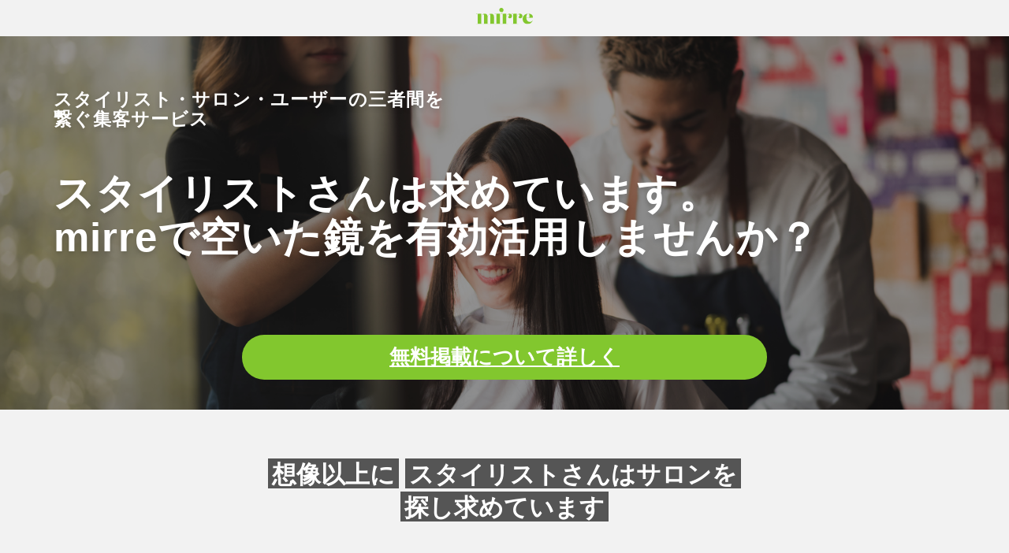

--- FILE ---
content_type: text/html; charset=UTF-8
request_url: https://mirre.jp/for-salon/
body_size: 4812
content:
<!DOCTYPE html>
<html lang="ja">
<head>
    <meta charset="utf-8">
    <title>mirre</title>
    <meta name="description" content="空いたサロンの鏡をmirreで簡単にスタイリストへ貸出しができます">
    <meta name="Keywords" content="サロン予約,美容室,スタイリスト予約,面貸し">
    <meta name="viewport" content="width=device-width, initial-scale=1.0, maximum-scale=1.0, user-scalable=no">
    <meta name="twitter:card" content="summary_large_image">
    <meta name="twitter:site" content="@MirreJp">

    <meta property="og:title" content="【サロンオーナー様向け】mirreで空いた鏡を貸出しませんか？" />
    <meta property="og:url" content="https://mirre.jp/for-salon/" />
    <!-- <meta property="og:image" content="https://mirre.jp/wp-content/themes/twentynineteen/shindan-images/shindan_bg2.png" /> -->
    <meta property="og:description" content="近年、シェアサロンの増加など美容業界の働き方が変わりつつあり、面貸しや、業務委託等サロンの取り組みも様々です。mirreではサロンの空いた鏡を簡単にスタイリストへ提供できるプラットフォームです。ぜひ、mirreで空いた鏡を有効活用しませんか？" />    
    <meta property="og:type" content="article" />
    <meta property="og:site_name" content="mirre" />
    
    <!-- External files -->
    <link rel="stylesheet" href="https://mirre.jp/wp-content/themes/twentynineteen/for_salon.css" media="all" />
    <script src="https://ajax.googleapis.com/ajax/libs/jquery/3.3.1/jquery.min.js"></script>
</head>
<body>
    <div class="wrap">
        <header>
            <div class="si">
                <a href="https://mirre.jp/app/">
                    <img class="icon_img" src="https://mirre.jp/wp-content/themes/twentynineteen/shindan-images/mirre logo green svg.svg" alt="mirre">
                </a>
            </div>
       </header>
        <div class="top-visual">
            <div class="top-visual-inner">
            <div class="top-imageArea">
               <img class="top-image" src="https://mirre.jp/wp-content/themes/twentynineteen/for-salon-images/forSalon_topImage.jpeg">
            </div>
             <div class="top-catch">
                <p class="top-catch-text">
                    スタイリスト・サロン・ユーザーの三者間を
                    <br>
                    繋ぐ集客サービス
                </p>
                <h2 class="top-catch-title">
                    スタイリストさんは求めています。
                    <br>
                    mirreで空いた鏡を有効活用しませんか？
                </h2>
                
            </div>
            <div class="top-catch-button">
            <a href="https://lin.ee/kCrVoL5" class="top-btn">
                無料掲載について詳しく
            </a>
            </div>
            </div>
        </div>
         <!-- トップの下 -->
        <div class="block-graph">
            <div class="block-inner">
                <div class="graph-body">
                    <div class="graph-main-title">
                        <h2 class="graph-titleA">
                            <span>想像以上に</span>
                            <span>スタイリストさんはサロンを</span>
                            <br>
                            <span>探し求めています</span>
                        </h2>
                        <h3 class="graph-titleB">
                            日本における
                            <br class="_sp">
                            <span class="_sub"> スタイリストの増加率、</span>
                            <br class="_sp">
                            <span class="_sub"> フリーランススタイリストの割合</span>
                        </h3>
                    </div>
                    <div class="_inner">
                      <ul>
                        <li>
                          <span class="_big_nb">01</span>
                          <p class="_head">理美容師の増加率</p>
                          <div class="_content">
                            <div class="_el _el01">
                              <span class="_bar"><span class="_nb">56.1<span class="_sm">万人</span></span></span>
                              <p class="_head">2021年理美容師数</p>
                            </div>
                            <div class="_el _el02">
                              <span class="_bar"><span class="_nb">55<span class="_sm">万人</span></span></span>
                              <p class="_head">2020年理美容師数</p>
                            </div>
                          </div>
                        </li>
                        <li>
                          <span class="_big_nb">02</span>
                          <p class="_head">フリーランスの割合(2017年度,約15%）</p>
                          <div class="_content">
                            <div class="_el _el03">
                              <span class="_bar"><span class="_nb">54<span class="_sm">万人</span></span></span>
                              <p class="_head">美容師総数</p>
                            </div>
                            <div class="_el _el04">
                              <span class="_bar"><span class="_nb">8<span class="_sm">万人</span></span></span>
                              <p class="_head">フリーランス美容師数</p>
                            </div>
                          </div>
                        </li>
                      </ul>
                      <p class="_note">出典：2023 厚生労働省『衛生行政報告例』2017 日経MJ </p>
                    </div>
                </div>
            </div>
        </div>
        <div class="block-help">
            <div class="block-inner">
                <div class="help-body">
                  <div class="help-head">
                    <h2 class="head-ttl">
                      mirreで
                      <br>
                      <span class="_yellow">鏡を貸出しませんか？</span>
                    </h2>
                  </div>
                    <div class="_inner">
                      <h3 class="_ttl">
                        変わりつつある
                        <br>
                        美容業界の働き方に合わせて
                        <br>
                        mirreもサポートさせていただきます。
                      </h3>
                      <p class="_note">
                        サロンの掲載費用は現在無料でご利用いただけます。面貸しの掲載も含めて無料でございますので、お気軽にご登録ください。
                      </p>
                        <p class="img_sp">
                        <img src="https://mirre.jp/wp-content/themes/twentynineteen/for-salon-images/Group 48.png">
                        </p>
                    </div>
                </div>
            </div>
        </div>
        <div class="block-service">
          <div class="block-inner">
            <div class="service-title">
              <h2 class="block-title">
                自由に設定できる
                <br>
                料金体系
              </h2>
            </div>
            <ul class="system-list">
              <li class="system-list-item">
                <h3 class="system-list-item-title">
                  料率制
                </h3>
                <p class="system-list-item-text">
                  スタイリストの技術料に対しての歩合制
                  <br>
                  （例）技術料の40%に設定いただいた場合
                  <br>
                  10,000円の施術料金のうち4,000円がサロンへ
                </p>
              <li>
              <li class="system-list-item">
                <h3 class="system-list-item-title">
                  タイムチャージ制
                </h3>
                <p class="system-list-item-text">
                  時間あたりの貸出し
                  <br>
                  （例）1時間2,000円
                </p>
              <li>
            </ul>
            <div class="service-title">
              <h2 class="block-title">
                利用も簡単
              </h2>
            </div>
            <ul class="point-list">
              <li class="point-list-item">
                <div class="point-list-item-head">
                  <figure class="point-list-item-image">
                    <img class="point-list-item-image_detail" src="https://mirre.jp/wp-content/themes/twentynineteen/for-salon-images/15349.png">
                  </figure>
                </div>
                <div class="point-list-item-body">
                  <h3 class="point-list-item-title">
                    専用のWebページで
                    <br>
                    簡単に管理
                  </h3>
                  <p class="point-list-item-text">
                  管理用のWebページで簡単に鏡の空き枠を登録できます。
                  また実際に利用するスタイリストの予約状況や、売上の確認もいただけます。
                  </p>
                </div>
              </li>
              <li class="point-list-item">
                <div class="point-list-item-head">
                  <figure class="point-list-item-image">
                    <img class="point-list-item-image_detail" src="https://mirre.jp/wp-content/themes/twentynineteen/for-salon-images/8205.png">
                  </figure>
                </div>
                <div class="point-list-item-body">
                      <h3 class="point-list-item-title">
                    オンライン決済で
                    <br>
                    面倒な手続きなし
                  </h3>
                  <p class="point-list-item-text">
                    決済は全てオンラインで行われるので、売上の確認、引き出し等簡単に行えます。
                  </p>
                </div>
              </li>
            </ul>
          </div>
        </div>
        <div class="block-flow">
          <div class="block-inner">
            <h2 class="block-title">
              ご利用の流れ
            </h2>
            <div class="flow-list">
              <h3 class="flow-title">
                公式LINEを友だち追加
              </h3>
              <p class="flow-text">
                ご不明点等、お気軽にお問い合わせください。
              </p>
              <div class="flow-button">
                 <a href="https://lin.ee/kCrVoL5" class="flow-btn">
                    公式LINEを友だち追加
                 </a>
              </div>
              <div class="flow-solid"></div>
              <h3 class="flow-title">
                店舗情報登録
              </h3>
              <p class="flow-text">
                情報をいただき、運営事務局より代理で登録手続きをおこないます。
              </p>
              <div class="flow-solid"></div>
              <h3 class="flow-title">
                登録完了
              </h3>
              <p class="flow-text">
                スタイリストからの申請をお待ちください。
                <br>
                実際のスタイリスト承認フローは
                <a href="https://mirre.jp/approval-stylist/">
                こちら
                 </a>
              </p>
            </div>
          </div>
        </div>
        <div class="block-faq">
          <div class="block-inner">
            <h2 class="block-title">
              よくある質問
            </h2>
            <div class="faq-list">
              <dl class="faq-list-item">
                <dt class="faq-list-item-title js-accordion-title">
                  利用する上でかかる費用はありますか？
                </dt>
                <dd class="faq-list-item-text" style="display: none;">
                  <p class="faq-list-item-text-detail">
                    サロン様の利用に関しては全て無料でご利用いただけます。
                  </p>
                </dd>
              </dl>
              <dl class="faq-list-item">
                <dt class="faq-list-item-title js-accordion-title">
                売上への反映はどれぐらい時間がかかりますか？
                </dt>
                <dd class="faq-list-item-text" style="display: none;">
                  <p class="faq-list-item-text-detail">
                  JCB/ディスカバー/ダイナースは30日前後の反映です。それ以外は4営業日の反映です。
                  </p>
                </dd>
              </dl>
              <dl class="faq-list-item">
                <dt class="faq-list-item-title js-accordion-title">
                お客さんが予約をキャンセルした場合、いつ振り込みされますか？
                </dt>
                <dd class="faq-list-item-text" style="display: none;">
                  <p class="faq-list-item-text-detail">
                  キャンセル処理をしたタイミングですぐ対応いたします。
                  </p>
                </dd>
              </dl>
              <dl class="faq-list-item">
                <dt class="faq-list-item-title js-accordion-title">
                サロンの詳細はいつでも修正可能ですか？どのページで修正するのですか？
                </dt>
                <dd class="faq-list-item-text" style="display: none;">
                  <p class="faq-list-item-text-detail">
                  いつでも可能です。マイページから修正してください。
                  </p>
                </dd>
              </dl>
              <dl class="faq-list-item">
                <dt class="faq-list-item-title js-accordion-title">
                売上金の振り込みに手数料はかかりますか？
                </dt>
                <dd class="faq-list-item-text" style="display: none;">
                  <p class="faq-list-item-text-detail">
                  250円+税がかかります。
                  </p>
                </dd>
              </dl>
              <dl class="faq-list-item">
                <dt class="faq-list-item-title js-accordion-title">
                空き枠は予約が入ると0になりますか？
                </dt>
                <dd class="faq-list-item-text" style="display: none;">
                  <p class="faq-list-item-text-detail">
                  設定した空き枠すべてに予約または仮予約が入った場合は0になります。
                  </p>
                </dd>
              </dl>
            </div>
          </div>
        </div>
        <div class="block-article">
          <div class="block-inner">
            <h2 class="block-title">
              関連記事
            </h2>
            <ul class="article-list">
              <li class="article-list-item">
                <div class="article-list-item-head">
                  <a href="https://mirre.jp/team-mirre-interview-01/">
                    <img class="article-list-item-image_detail" src="https://mirre.jp/wp-content/uploads/2022/11/team-mirre-interview.png">
                  </a>
                </div>
                <div class="article-list-item-body">
                  <p class="article-list-item-text">
                    mirre スタイリストインタビュー
                  </p>
                </div>
              </li>
              <li class="article-list-item">
                <div class="article-list-item-head">
                  <a href="https://mirre.jp/mirre00001/">
                    <img class="article-list-item-image_detail" src="https://mirre.jp/wp-content/uploads/2022/12/mirre_new_update_banner.jpg">
                  </a>
                </div>
                <div class="article-list-item-body">
                  <p class="article-list-item-text">
                    mirreアプリの特徴
                  </p>
                </div>
              </li>
            </ul>
          </div>
        </div>
        <div class="block-company">
          <div class="block-inner">
            <div class="info-list">
              <div class="info-area">
                <p class="info-title">
                  Support
                </p>
                <p class="info-link">
                  <a href="https://mirre.jp/faq/">
                    よくある質問
                 </a>
                </p>
                <p class="info-link">
                  <a href="https://lin.ee/kCrVoL5">
                    サロン管理者向けSupport LINE
                 </a>
                </p>
                <p class="info-link">
                  <a href="https://lin.ee/ceWPNnM">
                    Stylist向けSupport LINE
                 </a>
                </p>
                <p class="info-link">
                  <a href="https://mirre.jp/question_answer/qa%e3%83%bb%e3%82%88%e3%81%8f%e3%81%82%e3%82%8b%e8%b3%aa%e5%95%8f-%e3%83%88%e3%83%83%e3%83%97%e3%83%9a%e3%83%bc%e3%82%b8/">
                    すでにmirreをご利用中の方向けQA
                 </a>
                </p>
              </div>
              <div class="info-area">
                <p class="info-title">
                  Other
                </p>
                <p class="info-link">
                 <a href="https://mirre.jp/terms/">
                    利用規約
                 </a>
                </p>
                <p class="info-link">
                 <a href="https://mirre.jp/policy/">
                    プライバシーポリシー
                 </a>
                </p>
                <p class="info-link">
                 <a href="https://mirrejp-salon.web.app/signin/">
                    管理者様ログイン
                 </a>
                </p>
              </div>
              <div class="info-area">
                <p class="info-title">
                  About us
                </p>
                <p class="info-link">
                 <a href="https://mirre.jp/about/">
                    会社概要
                 </a>
                </p>
                <p class="img_icon">
                  <img src="https://mirre.jp/wp-content/themes/twentynineteen/for-salon-images/mail.svg">
                </p>
                <p class="info-link">
                  support@mirre.jp
                </p>
                <p class="img_icon">
                  <img src="https://mirre.jp/wp-content/themes/twentynineteen/for-salon-images/phone.svg">
                </p>
                <p class="info-link">
                  03-5326-6118（代表）
                </p>
                <p class="img_icon">
                  <img src="https://mirre.jp/wp-content/themes/twentynineteen/for-salon-images/map-pin.svg">
                </p>
                <p class="info-link">
                  株式会社future gates
                  <br>
                  〒160-0023
                  <br>
                  東京都新宿区西新宿6-18-1
                  <br>
                  住友不動産新宿セントラルパークタワー19階
                </p>
              </div>
              <p class="corporate">
              ©FUTURE GATES
              </p>
            </div>
          </div>
        </div>
    </div>
    <script type="text/javascript">
      $(function () {
  /*タイトルをクリックすると*/
  $(".js-accordion-title").on("click", function() { 
     /*クリックした隣の要素を開閉する*/
    $(this).next().slideToggle(200);
    /*タイトルにopenクラスの追加、削除を行って矢印の向きを変える*/
    $(this).toggleClass("open",200);
  });
});
    </script>
</body>

--- FILE ---
content_type: text/css
request_url: https://mirre.jp/wp-content/themes/twentynineteen/for_salon.css
body_size: 3814
content:
body{
  font-size: 16px;
  font-size: 0.875rem;
  font-size: clamp(0.875rem, 0.7613636363636364rem + 0.48484848484848486vw, 1.125rem);
    font-family: YuGothic,'Yu Gothic','Hiragino Kaku Gothic Pro', 'ヒラギノ角ゴ ProN W3', 'Hiragino Kaku Gothic ProN', 'メイリオ', Meiryo, sans-serif;
  margin: 0;
  background: #F2F2F2;
}

.wrap {
  position: relative;
}

header {
  padding-top: 10px;
  padding-bottom: 10px;
}

.si {
  text-align: center;
}

.icon_img {
  max-width: 10vh;
}

.top-visual {
  position: relative;
  width: 100%;
}

.top-imageArea {
  background-color: black;
}

.top-image {
  width: 100%;
  height: 93vw;
  object-fit: cover;
  opacity: 0.6;
  display: block;
}

.top-catch {
  position: absolute;
  top: 0;
  left: 0;
  right: 0;
  padding: 3.4666666667vw 5.3333333333vw;
  color: #fff;
  font-weight: 700;
  letter-spacing: 0.05em;
  line-height: 1.2;
  text-shadow: 0 3px 6px rgba(0, 0, 0, 0.16);
}

.top-catch-text {
  margin-bottom: 1.0666666667vw;
  font-size: 3.7333333333vw;
}

.top-catch-title {
  padding-top: 12px;
  font-size: 7.2vw;
}

.top-catch-button {
  position: absolute;
  right: 0;
  left: 0;
  bottom: 8vw;
  display: flex;
  padding-left: 20px;
  padding-right: 20px;
}

.top-btn {
  position: relative;
  text-align: center;
  font-weight: 700;
  border-radius: 50rem;
  background: #82C72E;
  color: #fff;
  font-weight: 600;
  font-size: 4vw;
  padding-top: 1.5vh;
  padding-bottom: 1.5vh;
  width: 100%;
}

.block-graph {
  margin-bottom: 35px;
}

.block-inner {
  padding-right: 5.3333333333vw;
  padding-left: 5.3333333333vw;
}

.graph-body .graph-main-title {
  margin: 50px auto 50px;
}

.graph-body .graph-titleA {
  text-align: center;
  margin-bottom: 25px;
}

.graph-body .graph-titleA span {
  margin: 2px 0;
  padding: 6px 5px 2px;
  font-size: 24px;
  background: #555;
  display: inline-block;
  line-height: 1;
  font-weight: 600;
  color: #FFF;
}

.graph-body .graph-titleB {
  line-height: 1.5;
  text-align: center;
  font-weight: 600;
  font-size: 21px;
  color: #82C72E;
}

.graph-body .graph-titleB ._sp {
  display: block;
}

.graph-body .graph-titleB ._sub {
  background: linear-gradient(transparent 50%, #fff25c 50%);
  position: relative;
}

._inner {
  margin: 15px auto 0;
}

ul {
  list-style: none;
  padding: 0;
}

.graph-body ._inner li {
  padding: 65px 0 26px;
  position: relative;
}

.graph-body ._big_nb {
  font-size: 7vw;
  top: 20px;
  left: -4px;
  font-weight: 600;
  color: #294C60;
  position: absolute;
}

.graph-body ._content {
  padding-left: 0;
}

.graph-body ._head {
  margin-bottom: 3px;
  font-size: 4vw;
  font-weight: 500;
  color: #001B2E;
}

.graph-body ._el {
  margin: 4px 0;
}

.graph-body ._bar {
  height: 6vw;
  display: block;
  position: relative;
}

.graph-body ._el01 ._bar {
  background: #82C72E;
  width: 72.7%;
}

.graph-body ._el02 ._bar {
  background: #91A6FF;
  width: 69%;
}

.graph-body ._el03 ._bar {
  background: #82C72E;
  width: 72.7%;
}

.graph-body ._el04 ._bar {
  background: #91A6FF;
  width: 20.1%;
}

.graph-body ._nb {
  font-size: 4vw;
  right: -7px;
  top: 1vw;
  line-height: 1;
  position: absolute;
  -webkit-transform: translateX(100%);
  transform: translateX(100%);
  font-weight: 600;
}

.graph-body ._el01 ._nb {
  color: #82C72E;
}

.graph-body ._el02 ._nb {
  color: #91A6FF;
}

.graph-body ._el03 ._nb {
  color: #82C72E;
}

.graph-body ._el04 ._nb {
  color: #91A6FF;
}

.graph-body ._inner li:after {
  content: "";
  background: #E2E2E2;
  width: 100%;
  height: 5px;
  position: absolute;
  left: 0;
  bottom: 0;
  border-radius: 10px;
}

.block-help {
  padding: 90px 0 0;
}

.block-help .help-body {
  padding: 93px 0 35px;
  border-radius: 17px;
  background: #FFF;
  position: relative;
}

.block-help .help-body .help-head {
  background: #82C72E;
  width: 76%;
  border-radius: 17px;
  top: -3%;
  position: absolute;
  left: 12%;
}

.block-help .help-body .help-head .head-ttl {
  padding: 5px 0 5px;
  font-size: 5vw;
  line-height: 1.8;
  letter-spacing: 0;
  text-align: center;
  font-weight: 600;
  color: #FFF;
}

.block-help .help-body ._ttl {
  margin-bottom: 50px;
  line-height: 1.8;
  text-align: center;
  font-size: 18px;
}

.block-help .help-body ._note {
  padding-left: 10px;
  padding-right: 10px;
  margin-bottom: 40px;
  line-height: 1.9;
  text-align: center;
  font-weight: 500;
  font-size: 14px;
}

.img_sp {
  text-align: center;
  margin: 0;
}

.block-service .service-title .block-title {
  padding-top: 40px;
  margin-bottom: 1.3333333333vw;
  text-align: center;
  line-height: 1.9;
  font-size: 6.1333333333vw;
}

.system-list {
  margin-top: 20px;
}

.system-list-item {
  margin-bottom: 2.6666666667vw;
}

.system-list-item-title {
  margin: 0px;
  padding: 2.1333333333vw;
  font-size: 4.6vw;
  font-weight: 700;
  color: #fff;
  line-height: 1.2;
  text-align: center;
  background-color: #82C72E;
  border-radius: 4.5333333333vw 4.5333333333vw 0 0;
}

.system-list-item-text {
  margin-top: 0px;
  margin-bottom: 30px;
  padding: 4vw 2.1333333333vw;
  padding-left: 20px;
  padding-right: 20px;
  font-size: 3.7vw;
  font-weight: 400;
  line-height: 1.8;
  text-align: center;
  background-color: #fff;
  border-radius: 0 0 4.5333333333vw 4.5333333333vw;
}

.point-list-item {
  position: relative;
}

.point-list-item-body {
  padding: 6.9333333333vw;
  background-color: #fff;
  border-radius: 0 0 2.9333333333vw 2.9333333333vw;
}

.point-list-item-head {
  background-color: #fff;
  margin-top: 30px;
  margin-bottom: 0px;
  padding: 6vw 2.1333333333vw;
  border-radius: 2.9333333333vw 2.9333333333vw 0 0;
}

.point-list-item-image_detail {
  object-fit: cover;
  height: 30vw;
  margin: auto;
  display: block;
}

.point-list-item-title {
  argin-bottom: 5.3333333333vw;
  font-size: 6.4vw;
  font-weight: 700;
  text-align: center;
  line-height: 1.4;
  color: #82C72E;
  margin-top: -30px;
}

.point-list-item-text {
  font-size: 3.7vw;
  font-weight: 500;
  line-height: 1.8;
}

.block-flow .block-title {
  padding-top: 40px;
  margin-bottom: 1.3333333333vw;
  text-align: center;
  line-height: 1.9;
  font-size: 6.1333333333vw;
}

.flow-list {
  padding: 0 4.2666666667vw 10.6666666667vw;
  background-color: #fff;
  border-radius: 3.7333333333vw;
}

.flow-title {
  padding-top: 20px;
  line-height: 1.8;
  text-align: center;
  font-size: 16px;
}

.flow-text {
  text-align: center;
  font-size: 14px;
}

.flow-solid {
  border-top: 1px solid;
  box-sizing: border-box;
  height: 0;
  transform: rotate(90deg);
  transform-origin: center 0.5px;
  width: 26px;
  height: 9px;
  position: relative;
  left: 46%;
  top: 17px;
  box-sizing: border-box;
}

.flow-button {
  text-align: center;
  padding-top: 15px;
  padding-bottom: 15px;
  background-color: #82C72E;
  margin-left: 20px;
  margin-right: 20px;
  border-radius: 10vw;
}

.flow-btn {
  color: #fff;
  font-weight: 600
}

.block-faq .block-title {
  padding-top: 40px;
  margin-bottom: 1.3333333333vw;
  text-align: center;
  line-height: 1.9;
  font-size: 6.1333333333vw;
}

.faq-list {
  padding: 0 4.2666666667vw 10.6666666667vw;
  background-color: #fff;
  border-radius: 3.7333333333vw;
}

.faq-list-item {
  padding: 6.4vw 3.4666666667vw;
  border-bottom: 1px solid rgba(85, 85, 85, 0.4);
}

.faq-list-item-title {
  padding-top: 50px;
  position: relative;
  display: block;
  padding-right: 0;
  font-size: 16px;
  font-weight: 600;
  line-height: 1.6;
  cursor: pointer;
}

.faq-list-item-title::before {
  content: "Q.";
  display: inline-block;
  margin: 0;
  position: absolute;
  left: 0;
  top: 0;
  line-height: 1;
  font-size: 30px;
  font-weight: 400;
  color: #82C72E;
}

.faq-list-item-text {
  display: none;
  margin: 0;
}

.faq-list-item-text-detail {
  padding-top: 40px;
  margin-top: 27px;
  position: relative;
  display: block;
  font-size: 15px;
}

.faq-list-item-text-detail::before {
  content: "A.";
  margin-top: 0;
  margin-right: 0;
  position: absolute;
  top: 0;
  left: 0;
  display: block;
  line-height: 1;
  font-size: 30px;
}

.block-article .block-title {
  padding-top: 40px;
  margin-bottom: 1.3333333333vw;
  text-align: center;
  line-height: 1.9;
  font-size: 6.1333333333vw;
}

.article-list-item-head {
  margin-top: 30px;
  margin-bottom: 0px;
  padding: 6vw 2.1333333333vw;
}

.article-list-item-image_detail {
  object-fit: cover;
  height: 50vw;
  width: 83vw;
  display: block;
  margin: auto;
  border-radius: 3.7333333333vw;
}

.article-list-item-text {
  padding-left: 3.333333333vw;
  font-weight: 600;
}

.block-company {
  background-color: #F8F9FA
}
.block-company .block-inner {
  margin-top:60px;
}
.info-list {
  padding-top:50px;
}
.info-area {
  padding-bottom:10px;
}

.info-title {
  font-size:14px;
  font-weight:600;
  color:#80868B;
  padding-bottom:10px;
}
.info-link {
  font-size:14px;
  color:#80868B;
}
.info-link a {
  color:inherit;
  text-decoration: none;
}
.corporate {
  padding-top:20px;
  padding-bottom:20px;
  font-size:12px;
  color:#80868B;
}

@media screen and (min-width: 768px) {
  .top-image {
      height: 37vw;
  }

  .top-catch-text {
      margin-bottom: 22px;
      font-size: 1.8vw;
      line-height: 1.1;
      letter-spacing: 0.05em;
  }

  .top-catch-title {
      font-size: 4vw;
      line-height: 1.1;
  }

  .top-catch-button {
      bottom: 3vw;
      display: flex;
      padding-left: 24vw;
      padding-right: 24vw;
  }

  .top-btn {
      font-size: 2vw;
      padding-top: 1.5vh;
      padding-bottom: 1.5vh;
      font-weight: 700;
      width: 100%;
  }

  .block-inner {
      padding-right: 19.3333333333vw;
      padding-left: 19.3333333333vw;
  }

  .graph-body .graph-titleA span {
      margin: 2px 0;
      padding: 6px 5px 2px;
      font-size: 2.4vw;
  }

  .graph-titleA {
      padding-top: 10px;
      padding-bottom: 40px;
  }

  .graph-body .graph-titleB {
      font-size: 2.4vw;
  }

  .graph-body ._inner li {
      padding: 65px 0 26px;
      position: relative;
  }

  .graph-body ._big_nb {
      font-size: 2vw;
      top: 20px;
      left: -4px;
      font-weight: 400;
      color: #294C60;
      position: absolute;
  }

  .graph-body ._content {
      padding-left: 0;
  }

  .graph-body ._head {
      font-size: 2vw;
  }

  .graph-body ._el {
      margin: 4px 0;
  }

  .graph-body ._bar {
      height: 2vw;
  }

  .graph-body ._nb {
      font-size: 2vw;
      right: -7px;
      top: 0.1vw;
  }

  .block-help {
      padding: 200px 0 0;
  }

  .block-help .help-body .help-head {
      width: 50%;
      border-radius: 17px;
      top: -8vw;
      position: absolute;
      left: 25%;
  }

  .block-help .help-body .help-head .head-ttl {
      padding: 5px 0 5px;
      font-size: 2vw;
      line-height: 1.5;
  }

  .block-help .help-body ._ttl {
      margin-bottom: 50px;
      line-height: 1.8;
      text-align: center;
      font-size: 2vw;
  }

  .block-help .help-body ._note {
      padding-left: 80px;
      padding-right: 80px;
      padding-top: 40px;
      margin-bottom: 40px;
      line-height: 1.9;
      font-size: 1.4vw;
  }

  .img_sp {
      text-align: center;
      margin: 0;
  }

  .block-service .service-title .block-title {
      padding-top: 40px;
      margin-bottom: 1.3333333333vw;
      text-align: center;
      line-height: 1.9;
      font-size: 2.2vw;
  }

  .system-list {
      display: flex;
      justify-content: center;
      -webkit-box-align: start;
      align-items: flex-start;
      flex-wrap: wrap;
      margin: 0 -7px -40px;
  }

  .system-list-item {
      margin-bottom: 2.6666666667vw;
      width: calc(50% - 14px);
      margin: 0 7px 40px;
      position: relative;
  }

  .system-list-item-title {
      padding: 2.1333333333vw;
      font-size: 1.8vw;
      line-height: 1.2;
      border-radius: 2.5333333333vw 2.5333333333vw 0 0;
  }

  .system-list-item-text {
      padding: 2vw 2.1333333333vw;
      /* padding-left: 20px; */
      padding-right: 20px;
      font-size: 1.2vw;
      font-weight: 400;
      line-height: 1.8;
      border-radius: 0 0 2.5333333333vw 2.5333333333vw;
      height: 100px;
      align-items: center;
      display: -webkit-box;
      display: -ms-flexbox;
      display: flex;
      -webkit-box-pack: center;
      -ms-flex-pack: center;
      justify-content: center;
      -webkit-box-align: center;
      -ms-flex-align: center;
  }

  .point-list {
      display: -webkit-box;
      display: -ms-flexbox;
      display: flex;
      -webkit-box-pack: start;
      -ms-flex-pack: start;
      justify-content: flex-start;
      -ms-flex-wrap: wrap;
      flex-wrap: wrap;
      margin: 0 -1% -20px;
  }

  .point-list-item {
      position: relative;
      width: calc(50% - 14px);
      margin: 0 7px 40px;
      position: relative;
  }

  .point-list-item-body {
      padding: 6.9333333333vw;
      background-color: #fff;
      border-radius: 0 0 2.9333333333vw 2.9333333333vw;
  }

  .point-list-item-head {
      background-color: #fff;
      margin-top: 30px;
      margin-bottom: 0px;
      padding: 6vw 2.1333333333vw;
      border-radius: 2.9333333333vw 2.9333333333vw 0 0;
  }

  .point-list-item-image_detail {
      object-fit: cover;
      height: 12vw;
      margin: auto;
      display: block;
      margin-top: -40px;
  }

  .point-list-item-title {
      argin-bottom: 5.3333333333vw;
      font-size: 1.8vw;
      font-weight: 700;
      text-align: center;
      line-height: 1.4;
      margin-top: -130px;
  }

  .point-list-item-text {
      font-size: 1.2vw;
      font-weight: 500;
      line-height: 1.8;
      height: 80px;
  }

  .block-flow .block-title {
      padding-top: 40px;
      margin-bottom: 1.3333333333vw;
      font-size: 1.8vw;
  }

  .flow-list {
      padding: 0 14.2666666667vw 8.6666666667vw;
      background-color: #fff;
      border-radius: 3.7333333333vw;
  }

  .flow-title {
      padding-top: 50px;
  }

  .flow-solid {
      border-top: 1px solid;
      box-sizing: border-box;
      height: 0;
      transform: rotate(90deg);
      transform-origin: center 0.5px;
      width: 26px;
      height: 9px;
      position: relative;
      left: 46%;
      top: 17px;
      box-sizing: border-box;
  }

  .block-faq .block-title {
      font-size: 1.8vw;
  }

  .flow-title {
      font-size: 1.2vw;
  }

  .flow-text {
      font-size: 1.2vw;
  }

  .flow-btn {
      font-size: 1.2vw;
  }

  .faq-list-item-title {
      font-size: 1.2vw;
  }

  .faq-list-item-title::before {
      font-size: 2.4vw;
  }

  .faq-list-item-text {
      display: none;
      margin: 0;
  }

  .faq-list-item-text-detail {
      padding-top: 40px;
      margin-top: 27px;
      position: relative;
      display: block;
      font-size: 1.2vw;
  }

  .faq-list-item-text-detail::before {
      font-size: 2.4vw;
  }

  .block-article .block-title {
      font-size: 1.8vw;
  }

  .article-list {
      text-align: center;
      display: flex;
      justify-content: center;
      -webkit-box-align: start;
      align-items: flex-start;
      flex-wrap: wrap;
      margin: 0 -7px -40px;
  }

  .article-list-item-image_detail {
      height: 20vw;
      width: 30vw;
      ; display: block;
      margin-top: -40px;
      border-radius: 1.7333333333vw;
  }

  .article-list-item {
      width: calc(50% - 14px);
      margin: 0 7px 40px;
      position: relative;
  }

  .article-list-item-head {
      margin-top: 30px;
      margin-bottom: 0px;
      padding: 6vw 0vw;
  }

  .article-list-item-text {
      padding-left: 0;
      margin-top: -20px;
  }
  .info-list {
    padding-top:50px;
    display: flex;
  }
  .info-area {
    padding-bottom:10px;
    padding-right:60px;
  }
}


--- FILE ---
content_type: image/svg+xml
request_url: https://mirre.jp/wp-content/themes/twentynineteen/shindan-images/mirre%20logo%20green%20svg.svg
body_size: 3543
content:
<?xml version="1.0" encoding="UTF-8"?>
<svg id="_レイヤー_2" data-name="レイヤー 2" xmlns="http://www.w3.org/2000/svg" viewBox="0 0 155.13 46.14">
  <defs>
    <style>
      .cls-1 {
        fill: #83c72f;
      }
    </style>
  </defs>
  <g id="_レイヤー_1-2" data-name="レイヤー 1">
    <g id="_グループ_43821" data-name="グループ 43821">
      <path id="_パス_73989" data-name="パス 73989" class="cls-1" d="M48.83,45.34h4.11v.28h-16.8v-.28h2.88V22.55c0-1.64,.11-4.12-2.25-4.12-2.22,0-4.45,2.49-5.36,7.84v19.07h2.85v.28h-15.52v-.28h2.88V22.55c0-1.64,.11-4.12-2.25-4.12-2.22,0-4.45,2.49-5.36,7.84v19.07h2.88v.28H.11v-.28H4.22V17.48l-4.22,.24v-.28l14.13-.87-.19,8.79h.02c1.2-6.97,5.64-8.87,9.61-8.87,4.75,0,7.77,2.74,7.83,8.62,1.26-6.77,5.64-8.62,9.57-8.62,4.81,0,7.85,2.81,7.85,8.81v20.04h0Z"/>
      <path id="_パス_73990" data-name="パス 73990" class="cls-1" d="M65.09,45.34h4.11v.28h-18.06v-.28h4.11V17.48l-4.2,.24v-.28l14.13-.88-.1,6.06v22.72Z"/>
      <path id="_パス_73991" data-name="パス 73991" class="cls-1" d="M91.34,16.47c3.57-.19,6.62,2.55,6.81,6.13,.01,.2,.01,.39,0,.59,0,3.68-2.42,6.44-5.86,6.44-2.49,.11-4.59-1.82-4.7-4.31,0-.09,0-.18,0-.27,1.64-.53,2.72-2.1,2.64-3.82,0-1.78-.8-2.92-2.24-2.92-2.09,0-4.65,2.6-5.57,7.97v19.06h4.64v.28h-18.57v-.28h4.11V17.48l-4.22,.24v-.28l14.13-.88-.19,8.79h.03c1.14-6.36,5.27-8.89,8.97-8.89v.02Z"/>
      <path id="_パス_73992" data-name="パス 73992" class="cls-1" d="M119.87,16.47c3.57-.19,6.62,2.55,6.81,6.13,.01,.2,.01,.39,0,.59,0,3.68-2.42,6.44-5.87,6.44-2.49,.11-4.59-1.83-4.7-4.32,0-.09,0-.18,0-.26,1.64-.53,2.72-2.1,2.64-3.82,0-1.78-.79-2.92-2.24-2.92-2.09,0-4.65,2.6-5.57,7.97v19.06h4.65v.28h-18.56v-.28h4.11V17.48l-4.22,.24v-.28l14.13-.88-.19,8.79h.03c1.14-6.36,5.27-8.89,8.97-8.89v.02Z"/>
      <path id="_パス_73993" data-name="パス 73993" class="cls-1" d="M142.52,16.72c-4.57,0-5.33,6.88-5.33,10.51v.6h8.21c.48-3.41,1.22-11.11-2.88-11.11h0Zm12.6,18.69c-2.32,5.78-6.94,10.64-14.28,10.64s-13.6-5.33-13.6-14.3,6.05-15.3,15.29-15.3,13.55,4.78,12.28,11.71h-17.6c.29,7.77,4.33,11.71,9.49,11.71,3.38,.14,6.56-1.62,8.24-4.56l.19,.11h-.01Z"/>
      <path id="_パス_73994" data-name="パス 73994" class="cls-1" d="M14.13,16.05l-14.13,.86v.53l14.13-.87v-.52Z"/>
      <path id="_パス_73995" data-name="パス 73995" class="cls-1" d="M65.2,16.05l-14.12,.87v.53l14.12-.87v-.53Z"/>
      <path id="_パス_73996" data-name="パス 73996" class="cls-1" d="M82.52,16.05l-14.13,.87v.53l14.13-.87v-.53Z"/>
      <path id="_パス_73997" data-name="パス 73997" class="cls-1" d="M111.05,16.05l-14.13,.87v.53l14.13-.87v-.53Z"/>
      <rect id="_長方形_12602" data-name="長方形 12602" class="cls-1" x="134.85" y="27.29" width="14.13" height=".53"/>
      <rect id="_長方形_12603" data-name="長方形 12603" class="cls-1" x=".11" y="45.61" width="16.78" height=".53"/>
      <rect id="_長方形_12604" data-name="長方形 12604" class="cls-1" x="18.74" y="45.61" width="15.53" height=".53"/>
      <rect id="_長方形_12605" data-name="長方形 12605" class="cls-1" x="36.15" y="45.61" width="50.92" height=".53"/>
      <rect id="_長方形_12606" data-name="長方形 12606" class="cls-1" x="97.02" y="45.61" width="18.57" height=".53"/>
      <path id="_パス_73998" data-name="パス 73998" class="cls-1" d="M69.05,11.92c3.24-.05,5.83-2.72,5.77-5.97,.1-3.19-2.41-5.85-5.59-5.95-3.19-.1-5.85,2.41-5.95,5.59,0,.12,0,.24,0,.36-.05,3.24,2.53,5.91,5.77,5.97"/>
      <path id="_パス_73999" data-name="パス 73999" class="cls-1" d="M74.33,8.37c-1.18,4.19-4.8,7.23-9.13,7.68,0,0,6.59-1.54,7.17-6.86l1.96-.81Z"/>
    </g>
  </g>
</svg>

--- FILE ---
content_type: image/svg+xml
request_url: https://mirre.jp/wp-content/themes/twentynineteen/for-salon-images/map-pin.svg
body_size: 211
content:
<svg xmlns="http://www.w3.org/2000/svg" width="24" height="24" viewBox="0 0 24 24" fill="none" stroke="#9FC65F" stroke-width="2" stroke-linecap="round" stroke-linejoin="round" class="feather feather-map-pin"><path d="M21 10c0 7-9 13-9 13s-9-6-9-13a9 9 0 0 1 18 0z"></path><circle cx="12" cy="10" r="3"></circle></svg>